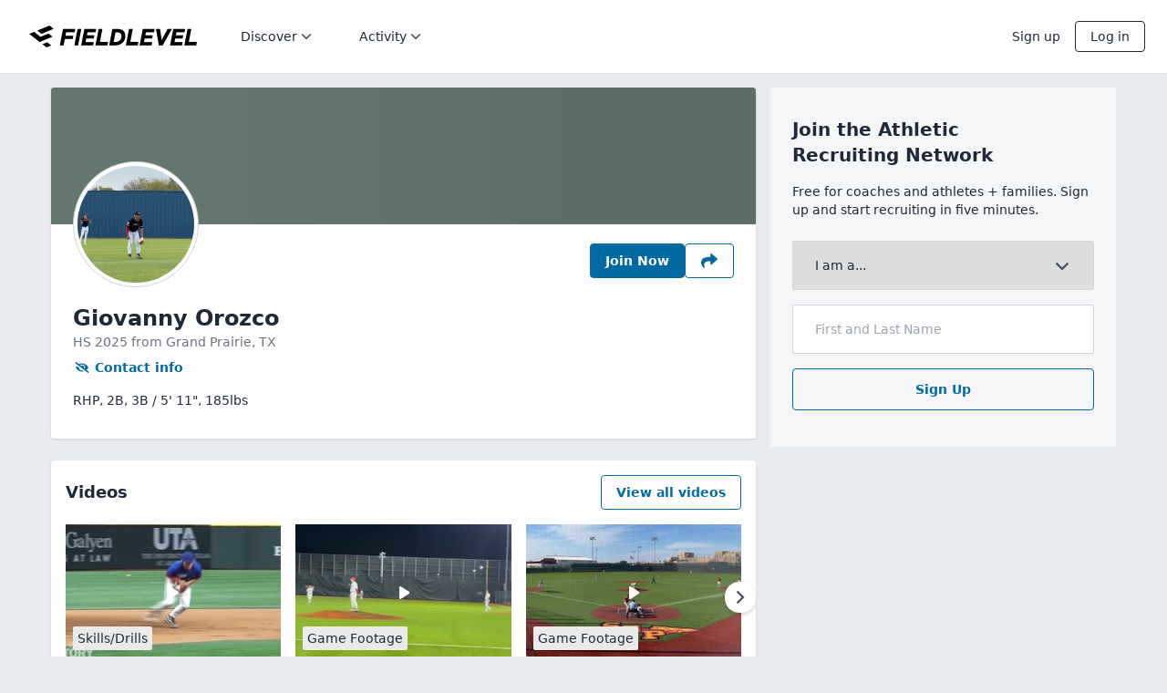

--- FILE ---
content_type: text/html; charset=utf-8
request_url: https://www.fieldlevel.com/app/profile/giovanny.orozco/baseball
body_size: 9724
content:

<!DOCTYPE html>

<html lang="en">

<head>

    <meta charset="utf-8">
    <meta http-equiv="X-UA-Compatible" content="IE=edge,chrome=1">
    <meta name="viewport"
          content="width=device-width, minimum-scale=1.0, maximum-scale=5.0, initial-scale=1.0, user-scalable=yes, viewport-fit=cover">

    <title>Giovanny Orozco&#39;s Baseball Recruiting Profile | FieldLevel</title>

    
    <meta name="description" content="Pitcher/Second Base/Third Base | 5&#39; 11&quot; | 185lbs | Grand Prairie, TX | Learn More About Giovanny"/>


<!-- Twitter Card data -->
    <meta name="twitter:card" content="summary"/>

    <meta name="twitter:site" content="@FieldLevel"/>

    <meta name="twitter:title" content="Giovanny Orozco (TX) - RHP,2B,3B - 5&#39; 11&quot; - 185lbs"/>

    <meta name="twitter:description" content="View Giovanny Orozco&#39;s highlight videos and private coach assessments on FieldLevel"/>

    <meta name="twitter:image:alt" content="Giovanny Orozco Profile Photo"/>

    <meta name="twitter:image" content="https://www.fieldlevel.com/webapi/v2/LegacyImages/Headshot?Username=giovanny.orozco&amp;Width=200"/>


<!-- Open Graph data -->
    <meta property="og:site_name" content="FieldLevel">

    <meta property="og:title" content="Giovanny Orozco&#39;s Baseball Recruiting Profile | FieldLevel"/>

    <meta property="og:type" content="profile"/>

    <meta property="og:url" content="https://www.fieldlevel.com/app/profile/giovanny.orozco/baseball"/>

    <meta property="og:image" content="https://www.fieldlevel.com/webapi/v2/LegacyImages/Headshot?Username=giovanny.orozco&amp;Width=200"/>

    <meta property="og:image:height" content="200"/>


    <meta property="og:image:width" content="200"/>

    <meta property="og:description" content="Pitcher/Second Base/Third Base | 5&#39; 11&quot; | 185lbs | Grand Prairie, TX | Learn More About Giovanny"/>

    
    <link rel="manifest" href="/assets/manifest.json?v=3f30b112daed994fd26327e5311419d239e286aa" />
    <link rel="shortcut icon" type="image/x-icon"
          href="/assets/favicon.ico?v=153358f46c2f70ca4fc3c7586168930a73fb0feb" />
    <link rel="icon" type="image/png" sizes="16x16"
          href="/assets/favicon-16.png?v=2833b12f4d6b7205eaf80b2483a6983f23d88d76" />
    <link rel="icon" type="image/png" sizes="32x32"
          href="/assets/favicon-32.png?v=e1c81e62f00131624f08b6e89d2d5dc23a379641" />
    <link rel="apple-touch-icon" size="180x180"
          href="/assets/apple-touch-icon.png?v=4e3a0d7c5743b333c79024615de700ddb21e226a" />

    <link rel="preconnect" href="https://image.mux.com/" crossorigin />
    <link rel="dns-prefetch" href="https://image.mux.com/" />

    <link rel="preconnect" href="https://imagedelivery.net/" crossorigin />
    <link rel="dns-prefetch" href="https://imagedelivery.net/" />

    <meta name="apple-mobile-web-app-title" content="FieldLevel">
    <meta name="application-name" content="FieldLevel">
    <meta name="msapplication-TileColor" content="#ffffff">
    <meta name="theme-color" content="#ffffff">


    
<script nonce="+6pxbJozXsEjc4A/tYUnzZqrVBDMa8Mg2YK7gMZE5nK35ejkKd7avaxTycx7y6k0CswyMR7m8AzLzOOhcX4c0Q==">
window.dataLayer = window.dataLayer || [];
</script>

<!-- Google Tag Manager -->
<script nonce="+6pxbJozXsEjc4A/tYUnzZqrVBDMa8Mg2YK7gMZE5nK35ejkKd7avaxTycx7y6k0CswyMR7m8AzLzOOhcX4c0Q==">(function(w,d,s,l,i){w[l]=w[l]||[];w[l].push({'gtm.start':
new Date().getTime(),event:'gtm.js'});var f=d.getElementsByTagName(s)[0],
j=d.createElement(s),dl=l!='dataLayer'?'&l='+l:'';j.async=true;j.src=
'https://www.googletagmanager.com/gtm.js?id='+i+dl;f.parentNode.insertBefore(j,f);
})(window,document,'script','dataLayer','GTM-NVT4NW');</script>
<!-- End Google Tag Manager -->


    

    <base href="/">

        <link nonce="+6pxbJozXsEjc4A/tYUnzZqrVBDMa8Mg2YK7gMZE5nK35ejkKd7avaxTycx7y6k0CswyMR7m8AzLzOOhcX4c0Q==" rel="stylesheet" href="/assets/v4/dist/app-public.bundle.41cd404234cc2263e122.css" />

    <style nonce="+6pxbJozXsEjc4A/tYUnzZqrVBDMa8Mg2YK7gMZE5nK35ejkKd7avaxTycx7y6k0CswyMR7m8AzLzOOhcX4c0Q==" type="text/css">
        [ng\:cloak],
        [ng-cloak],
        [data-ng-cloak],
        [x-ng-cloak],
        .ng-cloak,
        .x-ng-cloak {
            display: none !important;
        }

        @keyframes spinner {
            to {
                transform: rotate(360deg);
            }
        }

        #loading {
            position: relative;
        }

            #loading:before {
                content: '';
                box-sizing: border-box;
                position: absolute;
                top: 50%;
                left: 50%;
                width: 40px;
                height: 40px;
                margin-top: -10px;
                margin-left: -10px;
                border-radius: 50%;
                border: 2px solid #ccc;
                border-top-color: #000;
                animation: spinner .6s linear infinite;
            }
    </style>

    <script nonce="+6pxbJozXsEjc4A/tYUnzZqrVBDMa8Mg2YK7gMZE5nK35ejkKd7avaxTycx7y6k0CswyMR7m8AzLzOOhcX4c0Q==" type="text/javascript">
        // set up initial window.fieldlevel object
        window.fieldlevel = {};
        window.fieldlevel.constants = {};
        window.fieldlevel.constants.AUTH_PROFILE = {"AreProductsEnabledForSport":false,"CurrentAcademicYear":0,"DisplayName":null,"Email":null,"Experiments":[],"FirstName":null,"Guid":"00000000-0000-0000-0000-000000000000","HasCommitment":false,"HasGraduatedHighSchool":true,"HasMultipleAccounts":false,"HasOpenInviteToCoach":false,"Headline":null,"HighSchoolGraduationYear":0,"IdThatRepresentsThisPersonInAllDatabases":"00000000-0000-0000-0000-000000000000","IsAdmin":false,"IsAlumniOnly":false,"IsAthlete":false,"IsAuthenticated":false,"IsCoach":false,"IsEligibleForRecruitment":false,"IsJuco":false,"IsMarketplaceUser":false,"IsPromoter":false,"IsRecruiter":false,"IsSuperUser":false,"LastName":"","NotSeekingRecruitment":false,"OrganizationAdmins":null,"ProfileId":null,"SportId":0,"UserId":0,"Username":null,"UserTitle":null,"UserTitleEnum":0};
        window.fieldlevel.constants.WEB_VITALS_THROTTLE = '0.10';
    </script>


        <script nonce="+6pxbJozXsEjc4A/tYUnzZqrVBDMa8Mg2YK7gMZE5nK35ejkKd7avaxTycx7y6k0CswyMR7m8AzLzOOhcX4c0Q==" type="text/javascript">
            window.flMuxEnvKey = 'tr39cesctp5u87mg7f5g1u5re';
        </script>

    
    
    




</head>

<body class="app-public" route-css-classnames>
    
<!-- Google Tag Manager (noscript) -->
<noscript><iframe src="https://www.googletagmanager.com/ns.html?id=GTM-NVT4NW"
height="0" width="0" style="display:none;visibility:hidden"></iframe></noscript>
<!-- End Google Tag Manager (noscript) -->



    <script nonce="+6pxbJozXsEjc4A/tYUnzZqrVBDMa8Mg2YK7gMZE5nK35ejkKd7avaxTycx7y6k0CswyMR7m8AzLzOOhcX4c0Q==" type="text/javascript" src="/assets/v4/dist/bootstrap.bundle.6cb1f9757df8068badd2.js"></script>


    <script nonce="+6pxbJozXsEjc4A/tYUnzZqrVBDMa8Mg2YK7gMZE5nK35ejkKd7avaxTycx7y6k0CswyMR7m8AzLzOOhcX4c0Q==" type="text/javascript">
        function handleCriticalError(message) {
            // For proper styling in an error condition, we need to include the app.bundle.css
            var appCssLinkElements = document.head.querySelectorAll("link[href='/assets/v4/dist/app.bundle.b948bf8511c24427f83e.css']");
            if (!appCssLinkElements.length) {
                var linkTag = document.createElement('link');
                linkTag.setAttribute('rel', 'stylesheet');
                linkTag.setAttribute('href', "/assets/v4/dist/app.bundle.b948bf8511c24427f83e.css");
                document.head.appendChild(linkTag);
            }

            var errorMessage = document.getElementById('critical-error-message');
            if (errorMessage) errorMessage.style.display = 'block';

            var loadingIndicator = document.getElementById('loading');
            if (loadingIndicator) loadingIndicator.remove();

            throw new Error(message);
        }

        var _FAILED_SCRIPTS = [];
        function _trackFailedScript(el) {
            _FAILED_SCRIPTS.push(el.src);
        }
        function _checkFailedScripts() {
            if (_FAILED_SCRIPTS.length) {
                handleCriticalError('Critical scripts failed to load. Failed scripts: ' + _FAILED_SCRIPTS.toString());
            }
        }
    </script>

    <style nonce="+6pxbJozXsEjc4A/tYUnzZqrVBDMa8Mg2YK7gMZE5nK35ejkKd7avaxTycx7y6k0CswyMR7m8AzLzOOhcX4c0Q==" type="text/css">
        #critical-error-message {
            display: none;
            position: fixed;
            top: 0;
            right: 0;
            bottom: 0;
            left: 0;
            z-index: 10000;
            padding: 50px 20px 20px 20px;
            background: #FFF;
            text-align: center;
            font-family: system-ui, -apple-system, 'Segoe UI', Roboto, Helvetica, Arial, sans-serif, 'Apple Color Emoji', 'Segoe UI Emoji';
        }

        .mark-only-logo {
            display: inline-block;
            margin-bottom: 30px;
            width: 60px;
            height: 60px;
        }

        #critical-error-message .message-container {
            max-width: 700px;
            margin: auto;
        }

        #critical-error-message .subtext-container {
            margin: 32px 0;
            font-size: 16px;
        }

        #critical-error-message .subtext-container p {
           margin-bottom: 16px;
        }
        
        #critical-error-message .reload-button {
            background: transparent;
            color: #0369a1;
            border-color: rgb(3 105 161);
            border-width: 1px;
            padding: 0.5rem 1rem;
            border-radius: 0.25rem;
            font-weight: 600;
        }
        
        #critical-error-message .reload-button:hover {
            background: rgb(3 105 161 / 0.05);
        }
        
        #critical-error-message .reload-button:active {
            background: rgb(3 105 161 / 0.1);
        }
    </style>

    <div id="critical-error-message">
        <a href="/" target="_self">
            <img src="/assets/v5/img/fl-mark-only.svg" class="mark-only-logo" />
        </a>
        <div class="message-container">
            <h2>Sorry, something went wrong</h2>
            <div class="subtext-container">
                <p>FieldLevel is aware of the issue, but it may be temporary. Please try again.</p>
                <button class="reload-button" onclick="window.location.reload()">Reload</button>
            </div>
        </div>
    </div>


        <script nonce="+6pxbJozXsEjc4A/tYUnzZqrVBDMa8Mg2YK7gMZE5nK35ejkKd7avaxTycx7y6k0CswyMR7m8AzLzOOhcX4c0Q==" type="text/javascript">
            if (window.history) {
                // To avoid any premature restoration before js can load, enable manual control at the outset
                window.history.scrollRestoration = "manual";
            }
        </script>
        <style nonce="+6pxbJozXsEjc4A/tYUnzZqrVBDMa8Mg2YK7gMZE5nK35ejkKd7avaxTycx7y6k0CswyMR7m8AzLzOOhcX4c0Q==" type="text/css">
            #app-public-root #loading {
                margin-top: 200px;
            }
        </style>
        <div id="app-public-root">
            <div id="loading"></div>
        </div>







<div ui-view class="responsive-fonts"></div>


        <script nonce="+6pxbJozXsEjc4A/tYUnzZqrVBDMa8Mg2YK7gMZE5nK35ejkKd7avaxTycx7y6k0CswyMR7m8AzLzOOhcX4c0Q==" type="text/javascript">
            function attachConstants() {

                window.fieldlevel.constants.ENUM_UTM_MEDIUM = {"None":{"EnumName":"None","Label":"None","Value":0},"Email":{"EnumName":"Email","Label":"Email","Value":1},"Sms":{"EnumName":"Sms","Label":"Sms","Value":2},"Share":{"EnumName":"Share","Label":"Share","Value":3},"Native":{"EnumName":"Native","Label":"Native","Value":4},"QRCode":{"EnumName":"QRCode","Label":"QRCode","Value":5}};
                window.fieldlevel.constants.ENUM_USER_TITLE = [{"Label":"Head Coach","Value":1},{"Label":"Assistant Coach","Value":2},{"Label":"Volunteer Coach","Value":256},{"Label":"Director of Operations","Value":4},{"Label":"Athletic Director","Value":32},{"Label":"Recruiting Coordinator","Value":128},{"Label":"Trainer","Value":16384}];
                window.fieldlevel.constants.ENUM_ATHLETIC_ASSOCIATION = [{"EnumName":"Professional","Label":"Professional","Value":4096},{"EnumName":"NcaaD1","Label":"NCAA D1","Value":8},{"EnumName":"NcaaD2","Label":"NCAA D2","Value":1},{"EnumName":"NcaaD3","Label":"NCAA D3","Value":2},{"EnumName":"USports","Label":"U SPORTS","Value":65536},{"EnumName":"Naia","Label":"NAIA","Value":64},{"EnumName":"Uscaa","Label":"USCAA","Value":8192},{"EnumName":"Nccaa","Label":"NCCAA","Value":16384},{"EnumName":"Ira","Label":"IRA","Value":524288},{"EnumName":"Acra","Label":"ACRA","Value":1048576},{"EnumName":"Cwpa","Label":"CWPA","Value":131072},{"EnumName":"Acha","Label":"ACHA D1","Value":2097152},{"EnumName":"AchaD2","Label":"ACHA D2","Value":1073741825},{"EnumName":"AchaD3","Label":"ACHA D3","Value":1073741826},{"EnumName":"AAUHockey","Label":"AAU","Value":1073741827},{"EnumName":"Usbc","Label":"USBC","Value":4194304},{"EnumName":"Naigc","Label":"NAIGC","Value":8388608},{"EnumName":"Cscaa","Label":"CSCAA","Value":16777216},{"EnumName":"Ncwa","Label":"NCWA","Value":33554432},{"EnumName":"Nirca","Label":"NIRCA","Value":1073741829},{"EnumName":"Usacfc","Label":"USACFC","Value":67108864},{"EnumName":"Uscsa","Label":"USCSA","Value":134217728},{"EnumName":"Mcla","Label":"MCLA","Value":2048},{"EnumName":"Wcla","Label":"WCLA","Value":1073741830},{"EnumName":"NationalTeam","Label":"National Team","Value":262144},{"EnumName":"NjcaaD1","Label":"NJCAA D1","Value":4},{"EnumName":"NjcaaD2","Label":"NJCAA D2","Value":16},{"EnumName":"NjcaaD3","Label":"NJCAA D3","Value":32},{"EnumName":"Cccaa","Label":"CCCAA","Value":128},{"EnumName":"Ccaa","Label":"CCAA","Value":32768},{"EnumName":"Nwac","Label":"NWAC","Value":256},{"EnumName":"Icaa","Label":"ICAA","Value":1073741831},{"EnumName":"OtherCollegiate","Label":"Other - Collegiate","Value":268435456},{"EnumName":"PostGrad","Label":"Post Grad","Value":1073741824},{"EnumName":"HighSchool","Label":"High School","Value":512},{"EnumName":"ClubHighSchool","Label":"Club/Travel","Value":1024},{"EnumName":"TrainingFacility","Label":"Private Coach/Training Facility","Value":536870912}];
                window.fieldlevel.constants.ENUM_SPORT = [{"BaseName":"None","BaseNameLabel":"None","IsActive":false,"IsFemale":false,"IsPositionlessSport":false,"LabelAlpha":"None","LabelNoGender":"None","EnumName":"None","Label":"None","Value":0},{"BaseName":"Baseball","BaseNameLabel":"Baseball","IsActive":true,"IsFemale":false,"IsPositionlessSport":false,"LabelAlpha":"Baseball","LabelNoGender":"Baseball","EnumName":"Baseball","Label":"Baseball","Value":1},{"BaseName":"Basketball","BaseNameLabel":"Basketball","IsActive":true,"IsFemale":false,"IsPositionlessSport":false,"LabelAlpha":"Basketball (M)","LabelNoGender":"Basketball","EnumName":"BasketballMen","Label":"Men\u0027s Basketball","Value":16},{"BaseName":"Basketball","BaseNameLabel":"Basketball","IsActive":true,"IsFemale":true,"IsPositionlessSport":false,"LabelAlpha":"Basketball (W)","LabelNoGender":"Basketball","EnumName":"BasketballWomen","Label":"Women\u0027s Basketball","Value":32},{"BaseName":"Cross Country","BaseNameLabel":"Cross Country","IsActive":true,"IsFemale":false,"IsPositionlessSport":true,"LabelAlpha":"Cross Country (M)","LabelNoGender":"Cross Country","EnumName":"CrossCountryMen","Label":"Men\u0027s Cross Country","Value":524288},{"BaseName":"Cross Country","BaseNameLabel":"Cross Country","IsActive":true,"IsFemale":true,"IsPositionlessSport":true,"LabelAlpha":"Cross Country (W)","LabelNoGender":"Cross Country","EnumName":"CrossCountryWomen","Label":"Women\u0027s Cross Country","Value":1048576},{"BaseName":"Field Hockey","BaseNameLabel":"Field Hockey","IsActive":true,"IsFemale":true,"IsPositionlessSport":false,"LabelAlpha":"Field Hockey (W)","LabelNoGender":"Field Hockey","EnumName":"FieldHockeyWomen","Label":"Women\u0027s Field Hockey","Value":536870912},{"BaseName":"Football","BaseNameLabel":"Football","IsActive":true,"IsFemale":false,"IsPositionlessSport":false,"LabelAlpha":"Football","LabelNoGender":"Football","EnumName":"Football","Label":"Football","Value":256},{"BaseName":"Golf","BaseNameLabel":"Golf","IsActive":true,"IsFemale":false,"IsPositionlessSport":true,"LabelAlpha":"Golf (M)","LabelNoGender":"Golf","EnumName":"GolfMen","Label":"Men\u0027s Golf","Value":512},{"BaseName":"Golf","BaseNameLabel":"Golf","IsActive":true,"IsFemale":true,"IsPositionlessSport":true,"LabelAlpha":"Golf (W)","LabelNoGender":"Golf","EnumName":"GolfWomen","Label":"Women\u0027s Golf","Value":1024},{"BaseName":"Ice Hockey","BaseNameLabel":"Ice Hockey","IsActive":true,"IsFemale":false,"IsPositionlessSport":false,"LabelAlpha":"Ice Hockey (M)","LabelNoGender":"Ice Hockey","EnumName":"IceHockeyMen","Label":"Men\u0027s Ice Hockey","Value":67108864},{"BaseName":"Ice Hockey","BaseNameLabel":"Ice Hockey","IsActive":true,"IsFemale":true,"IsPositionlessSport":false,"LabelAlpha":"Ice Hockey (W)","LabelNoGender":"Ice Hockey","EnumName":"IceHockeyWomen","Label":"Women\u0027s Ice Hockey","Value":134217728},{"BaseName":"Lacrosse","BaseNameLabel":"Lacrosse","IsActive":true,"IsFemale":false,"IsPositionlessSport":false,"LabelAlpha":"Lacrosse (M)","LabelNoGender":"Lacrosse","EnumName":"LacrosseMen","Label":"Men\u0027s Lacrosse","Value":4},{"BaseName":"Lacrosse","BaseNameLabel":"Lacrosse","IsActive":true,"IsFemale":true,"IsPositionlessSport":false,"LabelAlpha":"Lacrosse (W)","LabelNoGender":"Lacrosse","EnumName":"LacrosseWomen","Label":"Women\u0027s Lacrosse","Value":8},{"BaseName":"Rowing","BaseNameLabel":"Rowing","IsActive":true,"IsFemale":false,"IsPositionlessSport":false,"LabelAlpha":"Rowing (M)","LabelNoGender":"Rowing","EnumName":"RowingMen","Label":"Men\u0027s Rowing","Value":2048},{"BaseName":"Rowing","BaseNameLabel":"Rowing","IsActive":true,"IsFemale":true,"IsPositionlessSport":false,"LabelAlpha":"Rowing (W)","LabelNoGender":"Rowing","EnumName":"RowingWomen","Label":"Women\u0027s Rowing","Value":4096},{"BaseName":"Beach Volleyball","BaseNameLabel":"Beach Volleyball","IsActive":true,"IsFemale":true,"IsPositionlessSport":false,"LabelAlpha":"Beach Volleyball (W)","LabelNoGender":"Beach Volleyball","EnumName":"BeachVolleyballWomen","Label":"Women\u0027s Beach Volleyball","Value":33554432},{"BaseName":"Soccer","BaseNameLabel":"Soccer","IsActive":true,"IsFemale":false,"IsPositionlessSport":false,"LabelAlpha":"Soccer (M)","LabelNoGender":"Soccer","EnumName":"SoccerMen","Label":"Men\u0027s Soccer","Value":64},{"BaseName":"Soccer","BaseNameLabel":"Soccer","IsActive":true,"IsFemale":true,"IsPositionlessSport":false,"LabelAlpha":"Soccer (W)","LabelNoGender":"Soccer","EnumName":"SoccerWomen","Label":"Women\u0027s Soccer","Value":128},{"BaseName":"Softball","BaseNameLabel":"Softball","IsActive":true,"IsFemale":true,"IsPositionlessSport":false,"LabelAlpha":"Softball","LabelNoGender":"Softball","EnumName":"Softball","Label":"Softball","Value":2},{"BaseName":"Swim","BaseNameLabel":"Swim","IsActive":true,"IsFemale":false,"IsPositionlessSport":false,"LabelAlpha":"Swimming (M)","LabelNoGender":"Swimming","EnumName":"SwimMen","Label":"Men\u0027s Swimming","Value":2097152},{"BaseName":"Swim","BaseNameLabel":"Swim","IsActive":true,"IsFemale":true,"IsPositionlessSport":false,"LabelAlpha":"Swimming (W)","LabelNoGender":"Swimming","EnumName":"SwimWomen","Label":"Women\u0027s Swimming","Value":4194304},{"BaseName":"Tennis","BaseNameLabel":"Tennis","IsActive":true,"IsFemale":false,"IsPositionlessSport":true,"LabelAlpha":"Tennis (M)","LabelNoGender":"Tennis","EnumName":"TennisMen","Label":"Men\u0027s Tennis","Value":8192},{"BaseName":"Tennis","BaseNameLabel":"Tennis","IsActive":true,"IsFemale":true,"IsPositionlessSport":true,"LabelAlpha":"Tennis (W)","LabelNoGender":"Tennis","EnumName":"TennisWomen","Label":"Women\u0027s Tennis","Value":16384},{"BaseName":"Track","BaseNameLabel":"Track","IsActive":true,"IsFemale":false,"IsPositionlessSport":false,"LabelAlpha":"Track \u0026 Field (M)","LabelNoGender":"Track \u0026 Field","EnumName":"TrackMen","Label":"Men\u0027s Track \u0026 Field","Value":8388608},{"BaseName":"Track","BaseNameLabel":"Track","IsActive":true,"IsFemale":true,"IsPositionlessSport":false,"LabelAlpha":"Track \u0026 Field (W)","LabelNoGender":"Track \u0026 Field","EnumName":"TrackWomen","Label":"Women\u0027s Track \u0026 Field","Value":16777216},{"BaseName":"Volleyball","BaseNameLabel":"Volleyball","IsActive":true,"IsFemale":false,"IsPositionlessSport":false,"LabelAlpha":"Volleyball (M)","LabelNoGender":"Volleyball","EnumName":"VolleyballMen","Label":"Men\u0027s Volleyball","Value":32768},{"BaseName":"Volleyball","BaseNameLabel":"Volleyball","IsActive":true,"IsFemale":true,"IsPositionlessSport":false,"LabelAlpha":"Volleyball (W)","LabelNoGender":"Volleyball","EnumName":"VolleyballWomen","Label":"Women\u0027s Volleyball","Value":65536},{"BaseName":"Water Polo","BaseNameLabel":"Water Polo","IsActive":true,"IsFemale":false,"IsPositionlessSport":false,"LabelAlpha":"Water Polo (M)","LabelNoGender":"Water Polo","EnumName":"WaterPoloMen","Label":"Men\u0027s Water Polo","Value":131072},{"BaseName":"Water Polo","BaseNameLabel":"Water Polo","IsActive":true,"IsFemale":true,"IsPositionlessSport":false,"LabelAlpha":"Water Polo (W)","LabelNoGender":"Water Polo","EnumName":"WaterPoloWomen","Label":"Women\u0027s Water Polo","Value":262144},{"BaseName":"Bowling","BaseNameLabel":"Bowling","IsActive":true,"IsFemale":true,"IsPositionlessSport":false,"LabelAlpha":"Bowling (W)","LabelNoGender":"Bowling","EnumName":"BowlingWomen","Label":"Women\u0027s Bowling","Value":536870916},{"BaseName":"Bowling","BaseNameLabel":"Bowling","IsActive":true,"IsFemale":false,"IsPositionlessSport":false,"LabelAlpha":"Bowling (M)","LabelNoGender":"Bowling","EnumName":"BowlingMen","Label":"Men\u0027s Bowling","Value":536870915},{"BaseName":"Gymnastics","BaseNameLabel":"Gymnastics","IsActive":true,"IsFemale":true,"IsPositionlessSport":false,"LabelAlpha":"Gymnastics (W)","LabelNoGender":"Gymnastics","EnumName":"GymnasticsWomen","Label":"Women\u0027s Gymnastics","Value":536870918},{"BaseName":"Gymnastics","BaseNameLabel":"Gymnastics","IsActive":true,"IsFemale":false,"IsPositionlessSport":false,"LabelAlpha":"Gymnastics (M)","LabelNoGender":"Gymnastics","EnumName":"GymnasticsMen","Label":"Men\u0027s Gymnastics","Value":536870917},{"BaseName":"Rifle","BaseNameLabel":"Rifle","IsActive":true,"IsFemale":true,"IsPositionlessSport":false,"LabelAlpha":"Rifle (W)","LabelNoGender":"Rifle","EnumName":"RifleWomen","Label":"Women\u0027s Rifle","Value":536870914},{"BaseName":"Rifle","BaseNameLabel":"Rifle","IsActive":true,"IsFemale":false,"IsPositionlessSport":false,"LabelAlpha":"Rifle (M)","LabelNoGender":"Rifle","EnumName":"RifleMen","Label":"Men\u0027s Rifle","Value":536870913},{"BaseName":"Wrestling","BaseNameLabel":"Wrestling","IsActive":true,"IsFemale":true,"IsPositionlessSport":false,"LabelAlpha":"Wrestling (W)","LabelNoGender":"Wrestling","EnumName":"WrestlingWomen","Label":"Women\u0027s Wrestling","Value":536870920},{"BaseName":"Wrestling","BaseNameLabel":"Wrestling","IsActive":true,"IsFemale":false,"IsPositionlessSport":false,"LabelAlpha":"Wrestling (M)","LabelNoGender":"Wrestling","EnumName":"WrestlingMen","Label":"Men\u0027s Wrestling","Value":536870919},{"BaseName":"Fencing","BaseNameLabel":"Fencing","IsActive":true,"IsFemale":false,"IsPositionlessSport":false,"LabelAlpha":"Fencing (M)","LabelNoGender":"Fencing","EnumName":"FencingMen","Label":"Men\u0027s Fencing","Value":536870923},{"BaseName":"Fencing","BaseNameLabel":"Fencing","IsActive":true,"IsFemale":true,"IsPositionlessSport":false,"LabelAlpha":"Fencing (W)","LabelNoGender":"Fencing","EnumName":"FencingWomen","Label":"Women\u0027s Fencing","Value":536870924},{"BaseName":"Flag Football","BaseNameLabel":"Flag Football","IsActive":true,"IsFemale":true,"IsPositionlessSport":false,"LabelAlpha":"Flag Football (W)","LabelNoGender":"Flag Football","EnumName":"FlagFootballWomen","Label":"Women\u0027s Flag Football","Value":536870925},{"BaseName":"Diving","BaseNameLabel":"Diving","IsActive":true,"IsFemale":false,"IsPositionlessSport":false,"LabelAlpha":"Diving (M)","LabelNoGender":"Diving","EnumName":"DivingMen","Label":"Men\u0027s Diving","Value":536870926},{"BaseName":"Diving","BaseNameLabel":"Diving","IsActive":true,"IsFemale":true,"IsPositionlessSport":false,"LabelAlpha":"Diving (W)","LabelNoGender":"Diving","EnumName":"DivingWomen","Label":"Women\u0027s Diving","Value":536870927},{"BaseName":"Skiing - Alpine","BaseNameLabel":"Skiing - Alpine","IsActive":true,"IsFemale":false,"IsPositionlessSport":false,"LabelAlpha":"Skiing - Alpine (M)","LabelNoGender":"Alpine Skiing","EnumName":"AlpineSkiingMen","Label":"Men\u0027s Alpine Skiing","Value":536870928},{"BaseName":"Skiing - Alpine","BaseNameLabel":"Skiing - Alpine","IsActive":true,"IsFemale":true,"IsPositionlessSport":false,"LabelAlpha":"Skiing - Alpine (W)","LabelNoGender":"Alpine Skiing","EnumName":"AlpineSkiingWomen","Label":"Women\u0027s Alpine Skiing","Value":536870929},{"BaseName":"Skiing - Nordic","BaseNameLabel":"Skiing - Nordic","IsActive":true,"IsFemale":false,"IsPositionlessSport":false,"LabelAlpha":"Skiing - Nordic (M)","LabelNoGender":"Nordic Skiing","EnumName":"NordicSkiingMen","Label":"Men\u0027s Nordic Skiing","Value":536870930},{"BaseName":"Skiing - Nordic","BaseNameLabel":"Skiing - Nordic","IsActive":true,"IsFemale":true,"IsPositionlessSport":false,"LabelAlpha":"Skiing - Nordic (W)","LabelNoGender":"Nordic Skiing","EnumName":"NordicSkiingWomen","Label":"Women\u0027s Nordic Skiing","Value":536870931}];
                window.fieldlevel.constants.ENUM_SCHOOL_TYPE = [{"Label":"High school","Value":0},{"Label":"Post grad","Value":3},{"Label":"2-year college","Value":1},{"Label":"4-year college","Value":2},{"Label":"Professional","Value":4}];
                window.fieldlevel.constants.ENUM_ATHLETE_PROFILE_ACTIVITY_TYPE = [{"EnumName":"SearchAppearance","Label":"Search appearance","Value":0},{"EnumName":"ProfileView","Label":"Profile view","Value":1},{"EnumName":"HighlightView","Label":"Video/Link view","Value":2},{"EnumName":"Follow","Label":"Follow","Value":5},{"EnumName":"ContactRequestResponse","Label":"Response to \"Full Profile Request\"","Value":4},{"EnumName":"PromotionSent","Label":"Promotion Sent","Value":3},{"EnumName":"ContactCollegeSent","Label":"Message Sent","Value":6},{"EnumName":"ContactCollegeViewed","Label":"Message Viewed","Value":7}];
                window.fieldlevel.constants.ENUM_ATHLETE_PLAN = [{"EnumName":"Free","Label":"Free","Value":0},{"EnumName":"ProfileActivity","Label":"Basic","Value":1},{"EnumName":"AdvancedMatching","Label":"Premium","Value":2},{"EnumName":"Ranking","Label":"Premium+","Value":3}];
                window.fieldlevel.constants.ENUM_ATHLETE_ALERT_TYPE = [{"EnumName":"Position","Label":"Position","Value":0},{"EnumName":"SATScore","Label":"SATScore","Value":1},{"EnumName":"PendingTeamInvite","Label":"PendingTeamInvite","Value":2},{"EnumName":"EmailUnconfirmed","Label":"EmailUnconfirmed","Value":3},{"EnumName":"PendingAlumniInvite","Label":"PendingAlumniInvite","Value":4},{"EnumName":"CoachTargetSchoolSuggestion","Label":"CoachTargetSchoolSuggestion","Value":5},{"EnumName":"GuardianRequired","Label":"GuardianRequired","Value":7},{"EnumName":"NoCoachOnTeam","Label":"NoCoachOnTeam","Value":11},{"EnumName":"ProfileVisibility","Label":"ProfileVisibility","Value":12},{"EnumName":"NoTeamOrRequest","Label":"NoTeamOrRequest","Value":13},{"EnumName":"RecruiterFollowedAthlete","Label":"RecruiterFollowedAthlete","Value":14},{"EnumName":"AddSportProfile","Label":"AddSportProfile","Value":15}];
                window.fieldlevel.constants.ENUM_ATHLETE_ACTIVITY_FEED_ITEM_TYPE = [{"EnumName":"PromotionGroup","Label":"PromotionGroup","Value":0},{"EnumName":"AthleteFollow","Label":"AthleteFollow","Value":1},{"EnumName":"ProfileActivityPoints","Label":"ProfileActivityPoints","Value":2},{"EnumName":"TeamConnection","Label":"TeamConnection","Value":3},{"EnumName":"JoinedFieldLevel","Label":"JoinedFieldLevel","Value":4},{"EnumName":"MatchingUpdate","Label":"MatchingUpdate","Value":5},{"EnumName":"ProfileActivity","Label":"ProfileActivity","Value":6},{"EnumName":"TeammatesProfileActivity","Label":"TeammatesProfileActivity","Value":7},{"EnumName":"AddedTargetSchool","Label":"AddedTargetSchool","Value":8},{"EnumName":"TeamRoster","Label":"TeamRoster","Value":10},{"EnumName":"Recommendations","Label":"Recommendations","Value":11},{"EnumName":"CoverLetterRead","Label":"CoverLetterRead","Value":12},{"EnumName":"AthletesNearby","Label":"AthletesNearby","Value":13},{"EnumName":"CollegesNearby","Label":"CollegesNearby","Value":14},{"EnumName":"TeamsNearby","Label":"TeamsNearby","Value":15},{"EnumName":"TargetSchoolPostedEvent","Label":"TargetSchoolPostedEvent","Value":16},{"EnumName":"EventsPosted","Label":"EventsPosted","Value":17},{"EnumName":"RecruitingNeedDetail","Label":"RecruitingNeedDetail","Value":18},{"EnumName":"RecruitingNeedRollup","Label":"RecruitingNeedRollup","Value":19},{"EnumName":"MultisportProfile","Label":"MultisportProfile","Value":20}];
                window.fieldlevel.constants.ENUM_COMMITMENT_LEVEL = [{"EnumName":"Uncommitted","Label":"Uncommitted","Value":0},{"EnumName":"VerbalCommitment","Label":"Verbally Committed","Value":1},{"EnumName":"LetterOfIntent","Label":"Signed Commitment","Value":2},{"EnumName":"CommittedToOther","Label":"Committed to Other","Value":3},{"EnumName":"AcademicsOrWalkon","Label":"Academics/Walk-on","Value":4}];
                window.fieldlevel.constants.ENUM_TEAM_ROSTER_RECRUITING_ACTIVITY_FEED_ITEM_TYPE = [{"EnumName":"SearchAppearance","Label":"SearchAppearance","Value":0},{"EnumName":"Follow","Label":"Follow","Value":1},{"EnumName":"ProfileView","Label":"ProfileView","Value":2},{"EnumName":"HighlightView","Label":"HighlightView","Value":3}];
                window.fieldlevel.constants.ENUM_PROFILE_ACTIVITY_TYPE = [{"EnumName":"SearchAppearance","Label":"Search appearance","Value":0},{"EnumName":"ProfileView","Label":"Profile view","Value":1},{"EnumName":"HighlightView","Label":"Video/Link view","Value":2},{"EnumName":"Follow","Label":"Follow","Value":5},{"EnumName":"ContactRequestResponse","Label":"Response to \"Full Profile Request\"","Value":4},{"EnumName":"PromotionSent","Label":"Promotion Sent","Value":3},{"EnumName":"ContactCollegeSent","Label":"Message Sent","Value":6},{"EnumName":"ContactCollegeViewed","Label":"Message Viewed","Value":7}];
                window.fieldlevel.constants.WWW_URL = 'https://www.fieldlevel.com';
                window.fieldlevel.constants.CLIENT_IP_COUNTRY_CODE = 'US';
                window.fieldlevel.constants.INTERCOM_APPID = "kuap2ex2";
                window.fieldlevel.constants.RECAPTCHA_SITE_KEY="6Leems0oAAAAAMsnvCK-OQVN_Rv_fnc0aQLFR-mn";
                window.fieldlevel.constants.AUTH_TEAMS = {
                    "approvedAlumni":
            [],
                    "pendingAlumni": []
                    };
                window.fieldlevel.constants.DISMISSIBLE_MESSAGE_IDS = {"AthleteAlertHighSchoolTeam":"athlete-alert--high-school-team","AthleteAlertClubTeam":"athlete-alert--club-team","AthleteSetupGuide":"athlete-setup-guide","AthleteSetupGuideHighSchoolTeam":"athlete-setup-guide--high-school-team","AthleteSetupGuideClubTeam":"athlete-setup-guide--club-team","AthleteWelcomeMessage":"athlete-welcome-message","PromoterMatchingMessage":"promoter-matching-message","TargetSchoolsExcessSchoolsWarning":"target-schools-excess-schools-warning","ShowActivityNumbersOnDashboard":"show-activity-numbers-on-dashboard","AthleteSetTargetSchoolStatusInContact":"athlete-set-target-school-status-in-contact","AthleteSetTargetSchoolStatusOffered":"athlete-set-target-school-status-offered","AthleteTargetSchoolWelcomeMessage":"athlete-target-school-welcome-message","CoachProfileCompleteness":"coach-profile-completeness","CoachAddAlumniMessage":"coach-add-alumni-message","CoachAddAlumniWelcomeMessage":"coach-add-alumni-welcome-message","AthleteSetupGuideFirstUse":"athlete-setup-guide-first-use","CoachDownloadAppInfeed":"coach-download-app-infeed","CoachWelcomeMessage":"coach-welcome-message","CoachWelcomeInfeed":"coach-welcome-infeed","CoachFreeTrialOverlay":"coach-free-trial-overlay","CoachWelcomeOverlay":"coach-welcome-overlay","NetworkDashboardWelcomeMessage":"network-dashboard-welcome-message","PromoFeedItemPostNeed":"promo-feed-item--post-need","PromoFeedItemCoachInvite":"promo-feed-item--coach-invite","SuggestedCoachesFeedItem":"suggested-coaches-feed-item","PromoFeedItemBookDemo":"promo-feed-item--book-demo","FieldLevelNoticeFeedItemAddPrograms":"fieldlevel-notice-feed-item--add-programs","FeedItemExploreVideo":"feed-item-explore-video","AthleteToCoachHomePageInvite":"athlete-to-coach-home-page-invite","TeamPremiumDashboardFirstVisit":"team-premium-dashboard-first-visit","AthleteMarketplaceOverlay":"athlete-marketplace-overlay","CoachInviteAthleteUIChangeFirstVisit":"coach-invite-athlete-ui-change-first-visit","AthleteToCoachHomePageInviteExperiment":"athlete-to-coach-home-page-invite-experiment"};
                window.fieldlevel.constants.ENUM_INSTITUTION_OF_INTEREST_STATUS = [{"EnumName":"Targeting","Label":"Target","Value":0},{"EnumName":"InContact","Label":"Contact","Value":1},{"EnumName":"Offered","Label":"Offered","Value":2},{"EnumName":"Committed","Label":"Committed","Value":3}];
                window.fieldlevel.constants.LIST_FEATURE_TOGGLE_GROUPS = null;
                window.fieldlevel.constants.ENUM_ATHLETIC_ASSOCIATIONS_JUCO = [262144,4,16,32,128,32768,256,1073741831];
                window.fieldlevel.constants.ENUM_ATHLETIC_ASSOCIATONS_CLUB_COLLEGIATE = [2048,1073741830,131072,1048576,524288,2097152,1073741825,1073741826,1073741827,4194304,8388608,16777216,33554432,67108864,1073741829,134217728];
                window.fieldlevel.constants.ENUM_USER_SIGN_UP_LOG_STEP = [{"EnumName":"SignUp","Label":"sign-up","Value":0},{"EnumName":"Welcome","Label":"welcome","Value":10},{"EnumName":"FindTeam","Label":"find-team","Value":20},{"EnumName":"SelectOrg","Label":"select-org","Value":30},{"EnumName":"CreateOrg","Label":"create-org","Value":40},{"EnumName":"CreateTeam","Label":"create-team","Value":50},{"EnumName":"SelectTeam","Label":"select-team","Value":60},{"EnumName":"ConfirmSetup","Label":"confirm-setup","Value":70},{"EnumName":"SendRequest","Label":"send-request","Value":80},{"EnumName":"Confirmation","Label":"confirmation","Value":90},{"EnumName":"Goals","Label":"goals","Value":100},{"EnumName":"RecruitingPositions","Label":"recruiting-positions","Value":120},{"EnumName":"DiscoverAthletes","Label":"discover-athletes","Value":130},{"EnumName":"ProjectedLevels","Label":"projected-levels","Value":140},{"EnumName":"RecommendedCoaches","Label":"recommended-coaches","Value":150},{"EnumName":"Complete","Label":"complete","Value":200}];
                window.fieldlevel.constants.ENABLE_MARKETPLACE_CHECKOUT = false;
                window.fieldlevel.constants.ENABLE_MARKETPLACE_CHECKOUT_SOLD_OUT = false;
                window.fieldlevel.constants.ENABLE_MARKETPLACE_CHECKOUT_LINKS = false;
                window.fieldlevel.constants.MAPBOX_PUBLIC_ACCESS_TOKEN = "pk.eyJ1IjoiZmxtYXBib3giLCJhIjoiY21mb21vczdrMDdobTJwcHNwNnQwbGNpeiJ9.C1UIGCvLMTl4yOy3-IABXw";

                Object.freeze(window.fieldlevel.constants);
            }
            attachConstants();



                if (!window.FLAuthOptions) {
                window.FLAuthOptions = {}
            }
            window.FLAuthOptions.isMasquerading = !!0;
            window.FLAuthOptions.disableLogging = !!0;

        </script>
            <script nonce="+6pxbJozXsEjc4A/tYUnzZqrVBDMa8Mg2YK7gMZE5nK35ejkKd7avaxTycx7y6k0CswyMR7m8AzLzOOhcX4c0Q==" type="text/javascript" src="/assets/v4/dist/vendor-app-public.bundle.0693f55ef0ae3f31b68e.js" onerror="_trackFailedScript(this)"></script>
            <script nonce="+6pxbJozXsEjc4A/tYUnzZqrVBDMa8Mg2YK7gMZE5nK35ejkKd7avaxTycx7y6k0CswyMR7m8AzLzOOhcX4c0Q==" type="text/javascript" src="/assets/v4/dist/app-public.bundle.5e50489839ec8a9c617c.js" onerror="_trackFailedScript(this)"></script>
            <script nonce="+6pxbJozXsEjc4A/tYUnzZqrVBDMa8Mg2YK7gMZE5nK35ejkKd7avaxTycx7y6k0CswyMR7m8AzLzOOhcX4c0Q==" type="text/javascript">
                _checkFailedScripts();
            </script>




</body>

</html>


--- FILE ---
content_type: application/x-javascript
request_url: https://www.fieldlevel.com/assets/v4/dist/6041.bundle.f67eb1c1dd075f4e3172.js
body_size: 3343
content:
"use strict";(self.webpackChunkfieldlevel_app=self.webpackChunkfieldlevel_app||[]).push([[6041],{4669:function(e,i,t){var n=t(5556),r=t.n(n),o=t(63968),a=t(73072),s=t(74848);const l={variant1:"variant1",variant2:"variant2",variant3:"variant3",variant4:"variant4",variant5:"variant5"},u=e=>{let{variant:i,imgSrc:t}=e;switch(i){case l.variant1:return(0,s.jsx)(a.Ay,{imgDef:{src:t,loading:(0,o.eN)()?void 0:"lazy",muxParams:{width:768}},sourceDefs:[{media:"(min-width:769px)",muxParams:{width:940}},{media:"(min-width:577px)",muxParams:{width:768}},{media:"(min-width:415px)",muxParams:{width:576}},{media:"(min-width:376px)",muxParams:{width:414}},{muxParams:{width:375}}]});case l.variant2:return(0,s.jsx)(a.Ay,{imgDef:{src:t,muxParams:{width:320,height:150,fit_mode:"smartcrop"}}});case l.variant3:return(0,s.jsx)(a.Ay,{imgDef:{src:t,muxParams:{width:442}},sourceDefs:[{media:"(min-width:768px)",muxParams:{width:442}},{muxParams:{width:120}}]});case l.variant4:return(0,s.jsx)(a.Ay,{imgDef:{src:t,muxParams:{width:120}}});case l.variant5:return(0,s.jsx)(a.Ay,{imgDef:{src:t,muxParams:{width:768}},sourceDefs:[{media:"(min-width:769px)",muxParams:{width:940}},{media:"(min-width:577px)",muxParams:{width:768}},{media:"(min-width:415px)",muxParams:{width:576}},{media:"(min-width:376px)",muxParams:{width:414}},{muxParams:{width:375}}]});default:return(0,s.jsx)(a.Ay,{imgDef:{src:t}})}};u.propTypes={variant:r().oneOf(Object.values(l)),imgSrc:r().string.isRequired},i.A=u},26041:function(e,i,t){var n=t(96540),r=t(5556),o=t.n(r),a=t(13554),s=t.n(a),l=t(21624),u=t.n(l),d=t(85692),c=t(88313),m=t(33014),g=t(36211),h=t(1433),p=t(24612),f=t(38661),x=t(4669),v=t(74848);const y=e=>{let{leadingMessage:i,additionalData:t}=e;const n=[i?" -- ".concat(i):i,null!=t?"\n".concat(JSON.stringify(t)):t].filter((e=>!!e));(0,m.FF)("VideoPlayer Warning".concat(n.join("")))},b=()=>(0,v.jsx)("img",{src:"/assets/v5/img/fl-mark-only-light.svg",alt:"FieldLevel logo",width:"20",height:"18"}),w=e=>{let{url:i}=e;return(0,v.jsx)("a",{href:i,target:"_blank",title:"View on Youtube.com",onClick:e=>{e.stopPropagation()},children:(0,v.jsx)("img",{src:"/assets/v4/img/youtube_logo_dark.png",alt:"YouTube logo",width:"60",height:"14"})})},P=e=>{let{url:i}=e;return(0,v.jsx)("a",{href:i,target:"_blank",title:"View on Hudl.com",onClick:e=>{e.stopPropagation()},children:(0,v.jsx)("img",{src:"/assets/v4/img/hudl-logo-2015.png",alt:"Hudl logo",width:"50",height:"17"})})},j=e=>{let{url:i}=e;return(0,v.jsx)("a",{href:i,target:"_blank",title:"View on vimeo.com",onClick:e=>{e.stopPropagation()},children:(0,v.jsx)("img",{src:"/assets/v4/img/vimeo_logo_blue.png",alt:"Vimeo logo",width:"40",height:"11",style:{marginBottom:"3px"}})})},V=e=>{let{duration:i,filmTypeEnum:t,progress:n,children:r}=e;return(0,v.jsxs)(v.Fragment,{children:[(0,v.jsx)("div",{className:"absolute top-4 right-4 opacity-80",children:r}),(0,v.jsx)("div",{className:"absolute bottom-4 right-4",children:(0,v.jsx)(h.A,{duration:i})}),(null==t?void 0:t.Id)>0&&(0,v.jsx)("div",{className:"absolute bottom-4 left-4",children:(0,v.jsx)("div",{className:"flex items-center justify-center py-[3px] px-[5px] bg-foreground-muted rounded-sm",children:t.Label})}),(0,v.jsx)(p.A,{duration:i,timeCode:n})]})},D=e=>{let{playVideo:i=!1,pauseVideo:t=!1,showTitle:r=!0,showFooter:o=!0,logInteractions:a=!0,autoplay:l=!1,usePreview:m=!0,playsFullscreen:h=!1,startAt:p=0,video:D,onInit:T,onPlay:k,onInitialPlay:A,onProgress:G,onEnd:U,interactionContext:_,posterURL:C,minHeight:F,optimizedThumbnailProps:S,useUpdateVideoDuration:E}=e;const N=(0,n.useRef)(null),[I,R]=(0,n.useState)(!0),[M,O]=(0,n.useState)(!1),[q,z]=(0,n.useState)(!1),[H,L]=(0,n.useState)(!1),[Y,B]=(0,n.useState)(!1),[J,W]=(0,d.Wx)({threshold:.5,triggerOnce:!0}),{mutateAsync:$}=E(),K=-1!=D.Url.indexOf("mux.com"),X=-1!=D.Url.indexOf("hudl.com"),Q=-1!=D.Url.indexOf("youtube.com"),Z=-1!=D.Url.indexOf("vimeo.com");function ee(){R(!1),a&&(0,g.Ff)(D.Guid,_),c.$s("Video Init","Video Player",{label:D.Guid}),T&&T(),O(!0),L(!0)}(0,n.useEffect)((()=>()=>{const e=(0,g.zw)(D.Guid);a&&(0,g.JS)(D.Guid,e,_)}),[]),(0,n.useEffect)((()=>{(l||q)&&Y&&!H&&ee()}),[Y,H,l,q]),(0,n.useEffect)((()=>{W&&a&&(0,g.mc)(D.Guid,_)}),[W]),(0,n.useEffect)((()=>{t&&O(!1)}),[t]),(0,n.useEffect)((()=>{i&&(H?O(!0):ee())}),[i]),(0,n.useEffect)((()=>{if(H&&K){const e=N.current&&N.current.getInternalPlayer();e?u().monitor(e,{data:{env_key:window.flMuxEnvKey,player_name:"VideoPlayer",player_init_time:Date.now(),video_id:D.Guid}}):y({leadingMessage:"No Mux Data",additionalData:{video:!!e,mux:!!window.mux}})}}),[H]);const ie=X?D.MediaFileUrl:D.Url,te=!(l||!m)&&(0,v.jsx)("div",{className:"absolute top-0 left-0 w-full h-full",children:(0,v.jsx)(x.A,{...S,imgSrc:D.ThumbnailUrl})}),ne={youtube:{playerVars:{playsinline:!h,modestbranding:1,rel:0,iv_load_policy:3,autoplay:l}},file:{attributes:{playsInline:!h,preload:"metadata",poster:l?C:void 0},hlsVersion:"1.5.1"}};return(0,v.jsxs)("div",{children:[(0,v.jsxs)("div",{ref:J,className:"relative pt-[56.25%] bg-background-black",style:{minHeight:F},children:[(0,v.jsx)(s(),{className:"absolute top-0 left-0",playing:M,controls:!0,muted:!0,volume:0,light:te,url:ie,ref:N,config:ne,onClick:()=>{z(!0)},onReady:function(){a&&(0,g.ms)(D.Guid,_),Y||(p>0&&p<D.Duration&&N.current.seekTo(p,"seconds"),B(!0))},onStart:function(){A&&A(D)},onPlay:function(){var e,i;k&&k(),O(!0);const t=null===(e=N.current)||void 0===e?void 0:e.getCurrentTime(),n=null===(i=N.current)||void 0===i?void 0:i.getDuration();null!=t&&(t&&n&&t===n||a&&(0,g.B3)(D.Guid,t,_))},onPause:function(){var e,i;O(!1);const t=null===(e=N.current)||void 0===e?void 0:e.getCurrentTime(),n=null===(i=N.current)||void 0===i?void 0:i.getDuration();if(null==t)return;const r=((e,i)=>{const t=(0,g.zw)(e);return i-1>t||i+1<t?t:i})(D.Guid,t);r!==n&&a&&(0,g.X7)(D.Guid,r,_)},onEnded:function(){var e;U&&U();const i=null===(e=N.current)||void 0===e?void 0:e.getCurrentTime();null!=i&&a&&(0,g.kC)(D.Guid,i,_)},onError:function(e){var i;const t="object"==typeof e?null==e||null===(i=e.target)||void 0===i||null===(i=i.error)||void 0===i?void 0:i.code:e;a&&(0,g.vV)(D.Guid,_),y({leadingMessage:"ReactPlayer fired onError event",additionalData:{Guid:D.Guid,errorCode:t,isFLVideo:K,isYoutubeVideo:Q,isHudlVideo:X,isVimeoVideo:Z}})},onProgress:function(e){(0,g.pt)(D.Guid,e.playedSeconds),G&&G(e.playedSeconds)},onSeek:function(){c.$s("Video Seeked","Video Player",{label:D.Guid})},onDuration:function(e){!D.Duration&&e&&$({videoId:D.VideoId,duration:Math.round(e)})},progressInterval:1e3,playIcon:(0,v.jsx)(f.A,{size:"large"}),width:"100%",height:"100%"}),I&&(0,v.jsxs)(V,{title:r&&D.Title,duration:D.Duration,filmTypeEnum:D.FilmTypeEnum,showFooter:o||X,progress:p,children:[K&&(0,v.jsx)(b,{}),Q&&(0,v.jsx)(w,{url:D.Url}),X&&(0,v.jsx)(P,{url:D.Url}),Z&&(0,v.jsx)(j,{url:D.Url})]})]}),r&&D.Title&&(0,v.jsx)("div",{className:"p-4 pb-0",children:D.Title})]})};D.propTypes={video:o().shape({Title:o().string,ThumbnailUrl:o().string.isRequired,MediaFileUrl:o().string,Url:o().string.isRequired,Guid:o().string.isRequired,Duration:o().number}).isRequired,showTitle:o().bool,showFooter:o().bool,playVideo:o().bool,pauseVideo:o().bool,onInit:o().func,onPlay:o().func,onInitialPlay:o().func,onProgress:o().func,onEnd:o().func,logInteractions:o().bool,interactionContext:o().number,autoplay:o().bool,playsFullscreen:o().bool,usePreview:o().bool,minHeight:o().string,startAt:o().number,optimizedThumbnailProps:o().exact((()=>{const e={...x.A.propTypes};return delete e.imgSrc,e})()),posterURL:o().string,useUpdateVideoDuration:o().func.isRequired},i.A=D},24612:function(e,i,t){var n=t(5556),r=t.n(n),o=t(74848);const a=e=>{let{duration:i,timeCode:t}=e;if(!(i&&Number.isFinite(i)&&t&&Number.isFinite(t)))return null;let n=0;return i>0&&t>0&&(n=Math.floor(t/i*100),n=n<=10?10:n,n=n>100?100:n),0==t?null:(0,o.jsx)("div",{className:"bg-[#909090] absolute bottom-0 left-0 right-0 h-1",children:(0,o.jsx)("div",{className:"bg-[#ff0000] h-1",style:{width:"".concat(n,"%")}})})};a.propTypes={duration:r().number,timeCode:r().number},i.A=a}}]);
//# sourceMappingURL=6041.bundle.f67eb1c1dd075f4e3172.js.map

--- FILE ---
content_type: application/x-javascript
request_url: https://www.fieldlevel.com/assets/v4/dist/8965.bundle.c64f364c5314155e85f7.js
body_size: 3523
content:
(self.webpackChunkfieldlevel_app=self.webpackChunkfieldlevel_app||[]).push([[8965],{40882:function(e){e.exports=function(e,t,n,r){var u=-1,o=null==e?0:e.length;for(r&&o&&(n=e[++u]);++u<o;)n=t(n,e[u],u,e);return n}},61074:function(e){e.exports=function(e){return e.split("")}},1733:function(e){var t=/[^\x00-\x2f\x3a-\x40\x5b-\x60\x7b-\x7f]+/g;e.exports=function(e){return e.match(t)||[]}},54552:function(e){e.exports=function(e){return function(t){return null==e?void 0:e[t]}}},25160:function(e){e.exports=function(e,t,n){var r=-1,u=e.length;t<0&&(t=-t>u?0:u+t),(n=n>u?u:n)<0&&(n+=u),u=t>n?0:n-t>>>0,t>>>=0;for(var o=Array(u);++r<u;)o[r]=e[r+t];return o}},28754:function(e,t,n){var r=n(25160);e.exports=function(e,t,n){var u=e.length;return n=void 0===n?u:n,!t&&n>=u?e:r(e,t,n)}},12507:function(e,t,n){var r=n(28754),u=n(49698),o=n(63912),i=n(13222);e.exports=function(e){return function(t){t=i(t);var n=u(t)?o(t):void 0,f=n?n[0]:t.charAt(0),c=n?r(n,1).join(""):t.slice(1);return f[e]()+c}}},45539:function(e,t,n){var r=n(40882),u=n(50828),o=n(66645),i=RegExp("['’]","g");e.exports=function(e){return function(t){return r(o(u(t).replace(i,"")),e,"")}}},24647:function(e,t,n){var r=n(54552)({"À":"A","Á":"A","Â":"A","Ã":"A","Ä":"A","Å":"A","à":"a","á":"a","â":"a","ã":"a","ä":"a","å":"a","Ç":"C","ç":"c","Ð":"D","ð":"d","È":"E","É":"E","Ê":"E","Ë":"E","è":"e","é":"e","ê":"e","ë":"e","Ì":"I","Í":"I","Î":"I","Ï":"I","ì":"i","í":"i","î":"i","ï":"i","Ñ":"N","ñ":"n","Ò":"O","Ó":"O","Ô":"O","Õ":"O","Ö":"O","Ø":"O","ò":"o","ó":"o","ô":"o","õ":"o","ö":"o","ø":"o","Ù":"U","Ú":"U","Û":"U","Ü":"U","ù":"u","ú":"u","û":"u","ü":"u","Ý":"Y","ý":"y","ÿ":"y","Æ":"Ae","æ":"ae","Þ":"Th","þ":"th","ß":"ss","Ā":"A","Ă":"A","Ą":"A","ā":"a","ă":"a","ą":"a","Ć":"C","Ĉ":"C","Ċ":"C","Č":"C","ć":"c","ĉ":"c","ċ":"c","č":"c","Ď":"D","Đ":"D","ď":"d","đ":"d","Ē":"E","Ĕ":"E","Ė":"E","Ę":"E","Ě":"E","ē":"e","ĕ":"e","ė":"e","ę":"e","ě":"e","Ĝ":"G","Ğ":"G","Ġ":"G","Ģ":"G","ĝ":"g","ğ":"g","ġ":"g","ģ":"g","Ĥ":"H","Ħ":"H","ĥ":"h","ħ":"h","Ĩ":"I","Ī":"I","Ĭ":"I","Į":"I","İ":"I","ĩ":"i","ī":"i","ĭ":"i","į":"i","ı":"i","Ĵ":"J","ĵ":"j","Ķ":"K","ķ":"k","ĸ":"k","Ĺ":"L","Ļ":"L","Ľ":"L","Ŀ":"L","Ł":"L","ĺ":"l","ļ":"l","ľ":"l","ŀ":"l","ł":"l","Ń":"N","Ņ":"N","Ň":"N","Ŋ":"N","ń":"n","ņ":"n","ň":"n","ŋ":"n","Ō":"O","Ŏ":"O","Ő":"O","ō":"o","ŏ":"o","ő":"o","Ŕ":"R","Ŗ":"R","Ř":"R","ŕ":"r","ŗ":"r","ř":"r","Ś":"S","Ŝ":"S","Ş":"S","Š":"S","ś":"s","ŝ":"s","ş":"s","š":"s","Ţ":"T","Ť":"T","Ŧ":"T","ţ":"t","ť":"t","ŧ":"t","Ũ":"U","Ū":"U","Ŭ":"U","Ů":"U","Ű":"U","Ų":"U","ũ":"u","ū":"u","ŭ":"u","ů":"u","ű":"u","ų":"u","Ŵ":"W","ŵ":"w","Ŷ":"Y","ŷ":"y","Ÿ":"Y","Ź":"Z","Ż":"Z","Ž":"Z","ź":"z","ż":"z","ž":"z","Ĳ":"IJ","ĳ":"ij","Œ":"Oe","œ":"oe","ŉ":"'n","ſ":"s"});e.exports=r},49698:function(e){var t=RegExp("[\\u200d\\ud800-\\udfff\\u0300-\\u036f\\ufe20-\\ufe2f\\u20d0-\\u20ff\\ufe0e\\ufe0f]");e.exports=function(e){return t.test(e)}},45434:function(e){var t=/[a-z][A-Z]|[A-Z]{2}[a-z]|[0-9][a-zA-Z]|[a-zA-Z][0-9]|[^a-zA-Z0-9 ]/;e.exports=function(e){return t.test(e)}},63912:function(e,t,n){var r=n(61074),u=n(49698),o=n(42054);e.exports=function(e){return u(e)?o(e):r(e)}},42054:function(e){var t="\\ud800-\\udfff",n="["+t+"]",r="[\\u0300-\\u036f\\ufe20-\\ufe2f\\u20d0-\\u20ff]",u="\\ud83c[\\udffb-\\udfff]",o="[^"+t+"]",i="(?:\\ud83c[\\udde6-\\uddff]){2}",f="[\\ud800-\\udbff][\\udc00-\\udfff]",c="(?:"+r+"|"+u+")"+"?",s="[\\ufe0e\\ufe0f]?",a=s+c+("(?:\\u200d(?:"+[o,i,f].join("|")+")"+s+c+")*"),d="(?:"+[o+r+"?",r,i,f,n].join("|")+")",l=RegExp(u+"(?="+u+")|"+d+a,"g");e.exports=function(e){return e.match(l)||[]}},22225:function(e){var t="\\ud800-\\udfff",n="\\u2700-\\u27bf",r="a-z\\xdf-\\xf6\\xf8-\\xff",u="A-Z\\xc0-\\xd6\\xd8-\\xde",o="\\xac\\xb1\\xd7\\xf7\\x00-\\x2f\\x3a-\\x40\\x5b-\\x60\\x7b-\\xbf\\u2000-\\u206f \\t\\x0b\\f\\xa0\\ufeff\\n\\r\\u2028\\u2029\\u1680\\u180e\\u2000\\u2001\\u2002\\u2003\\u2004\\u2005\\u2006\\u2007\\u2008\\u2009\\u200a\\u202f\\u205f\\u3000",i="["+o+"]",f="\\d+",c="["+n+"]",s="["+r+"]",a="[^"+t+o+f+n+r+u+"]",d="(?:\\ud83c[\\udde6-\\uddff]){2}",l="[\\ud800-\\udbff][\\udc00-\\udfff]",x="["+u+"]",v="(?:"+s+"|"+a+")",p="(?:"+x+"|"+a+")",g="(?:['’](?:d|ll|m|re|s|t|ve))?",h="(?:['’](?:D|LL|M|RE|S|T|VE))?",b="(?:[\\u0300-\\u036f\\ufe20-\\ufe2f\\u20d0-\\u20ff]|\\ud83c[\\udffb-\\udfff])?",y="[\\ufe0e\\ufe0f]?",A=y+b+("(?:\\u200d(?:"+["[^"+t+"]",d,l].join("|")+")"+y+b+")*"),E="(?:"+[c,d,l].join("|")+")"+A,w=RegExp([x+"?"+s+"+"+g+"(?="+[i,x,"$"].join("|")+")",p+"+"+h+"(?="+[i,x+v,"$"].join("|")+")",x+"?"+v+"+"+g,x+"+"+h,"\\d*(?:1ST|2ND|3RD|(?![123])\\dTH)(?=\\b|[a-z_])","\\d*(?:1st|2nd|3rd|(?![123])\\dth)(?=\\b|[A-Z_])",f,E].join("|"),"g");e.exports=function(e){return e.match(w)||[]}},14792:function(e,t,n){var r=n(13222),u=n(55808);e.exports=function(e){return u(r(e).toLowerCase())}},50828:function(e,t,n){var r=n(24647),u=n(13222),o=/[\xc0-\xd6\xd8-\xf6\xf8-\xff\u0100-\u017f]/g,i=RegExp("[\\u0300-\\u036f\\ufe20-\\ufe2f\\u20d0-\\u20ff]","g");e.exports=function(e){return(e=u(e))&&e.replace(o,r).replace(i,"")}},55808:function(e,t,n){var r=n(12507)("toUpperCase");e.exports=r},66645:function(e,t,n){var r=n(1733),u=n(45434),o=n(13222),i=n(22225);e.exports=function(e,t,n){return e=o(e),void 0===(t=n?void 0:t)?u(e)?i(e):r(e):e.match(t)||[]}},85692:function(e,t,n){"use strict";n.d(t,{Wx:function(){return l}});var r=n(96540),u=Object.defineProperty,o=(e,t,n)=>((e,t,n)=>t in e?u(e,t,{enumerable:!0,configurable:!0,writable:!0,value:n}):e[t]=n)(e,"symbol"!=typeof t?t+"":t,n),i=new Map,f=new WeakMap,c=0,s=void 0;function a(e){return Object.keys(e).sort().filter((t=>void 0!==e[t])).map((t=>{return`${t}_${"root"===t?(n=e.root,n?(f.has(n)||(c+=1,f.set(n,c.toString())),f.get(n)):"0"):e[t]}`;var n})).toString()}function d(e,t,n={},r=s){if(void 0===window.IntersectionObserver&&void 0!==r){const u=e.getBoundingClientRect();return t(r,{isIntersecting:r,target:e,intersectionRatio:"number"==typeof n.threshold?n.threshold:0,time:0,boundingClientRect:u,intersectionRect:u,rootBounds:u}),()=>{}}const{id:u,observer:o,elements:f}=function(e){const t=a(e);let n=i.get(t);if(!n){const r=new Map;let u;const o=new IntersectionObserver((t=>{t.forEach((t=>{var n;const o=t.isIntersecting&&u.some((e=>t.intersectionRatio>=e));e.trackVisibility&&void 0===t.isVisible&&(t.isVisible=o),null==(n=r.get(t.target))||n.forEach((e=>{e(o,t)}))}))}),e);u=o.thresholds||(Array.isArray(e.threshold)?e.threshold:[e.threshold||0]),n={id:t,observer:o,elements:r},i.set(t,n)}return n}(n),c=f.get(e)||[];return f.has(e)||f.set(e,c),c.push(t),o.observe(e),function(){c.splice(c.indexOf(t),1),0===c.length&&(f.delete(e),o.unobserve(e)),0===f.size&&(o.disconnect(),i.delete(u))}}r.Component;function l({threshold:e,delay:t,trackVisibility:n,rootMargin:u,root:o,triggerOnce:i,skip:f,initialInView:c,fallbackInView:s,onChange:a}={}){var l;const[x,v]=r.useState(null),p=r.useRef(a),[g,h]=r.useState({inView:!!c,entry:void 0});p.current=a,r.useEffect((()=>{if(f||!x)return;let r;return r=d(x,((e,t)=>{h({inView:e,entry:t}),p.current&&p.current(e,t),t.isIntersecting&&i&&r&&(r(),r=void 0)}),{root:o,rootMargin:u,threshold:e,trackVisibility:n,delay:t},s),()=>{r&&r()}}),[Array.isArray(e)?e.toString():e,x,o,u,i,f,n,s,t]);const b=null==(l=g.entry)?void 0:l.target,y=r.useRef(void 0);x||!b||i||f||y.current===b||(y.current=b,h({inView:!!c,entry:void 0}));const A=[v,g.inView,g.entry];return A.ref=A[0],A.inView=A[1],A.entry=A[2],A}}}]);
//# sourceMappingURL=8965.bundle.c64f364c5314155e85f7.js.map